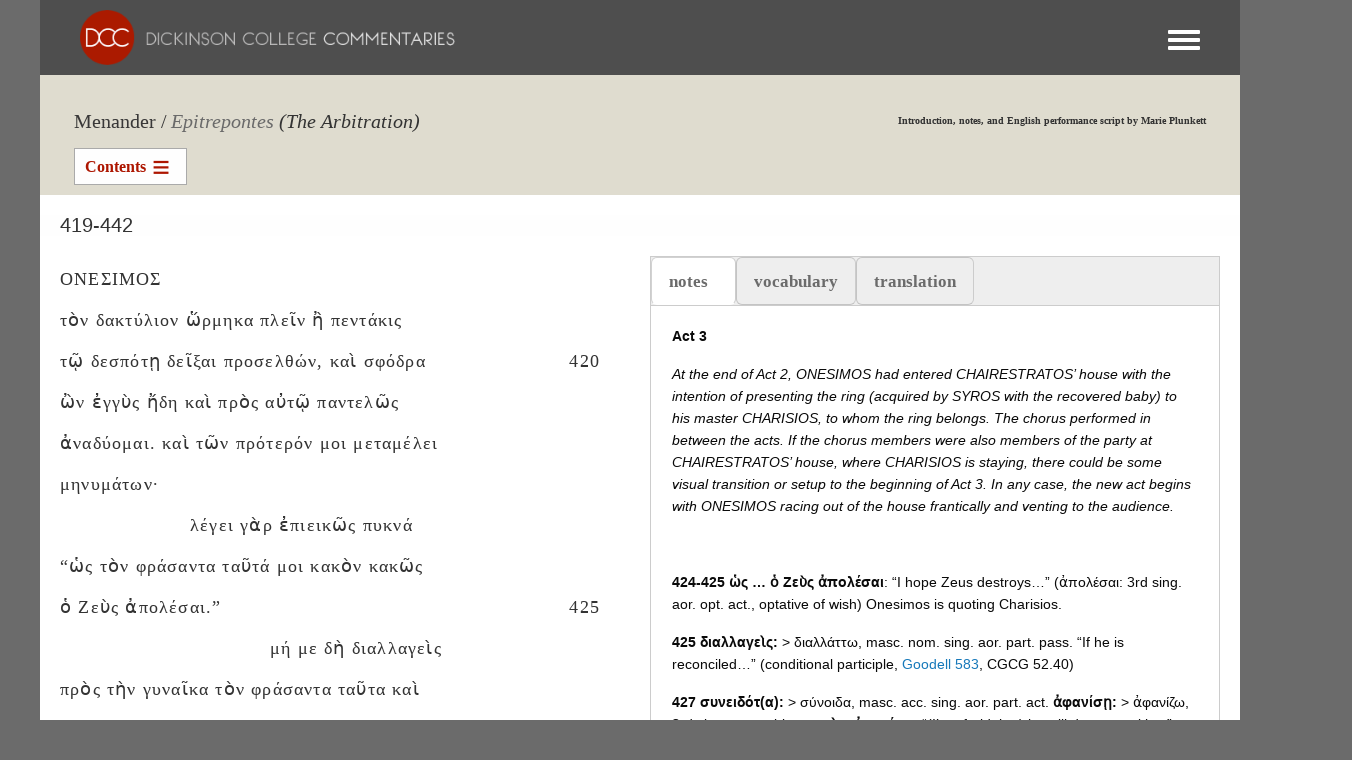

--- FILE ---
content_type: text/html; charset=UTF-8
request_url: https://dcc.dickinson.edu/menander-epitrepontes/419-442
body_size: 53016
content:
<!DOCTYPE html>
<html  lang="en" dir="ltr">
  <head>
    <meta charset="utf-8" />
<script async src="https://www.googletagmanager.com/gtag/js?id=G-J7TNV25RGK"></script>
<script>window.dataLayer = window.dataLayer || [];function gtag(){dataLayer.push(arguments)};gtag("js", new Date());gtag("set", "developer_id.dMDhkMT", true);gtag("config", "G-J7TNV25RGK", {"groups":"default","page_placeholder":"PLACEHOLDER_page_location"});</script>
<meta name="Generator" content="Drupal 10 (https://www.drupal.org)" />
<meta name="MobileOptimized" content="width" />
<meta name="HandheldFriendly" content="true" />
<meta name="viewport" content="width=device-width, initial-scale=1.0" />
<link rel="stylesheet" href="https://dcc.dickinson.edu/sites/default/files/fontyourface/fontsquirrel/LinuxLibertineBold-fontfacekit/fontyourface-stylesheet.css" media="all" />
<link rel="stylesheet" href="https://dcc.dickinson.edu/sites/default/files/fontyourface/fontsquirrel/LinuxLibertineRegular-fontfacekit/fontyourface-stylesheet.css" media="all" />
<link rel="stylesheet" href="https://dcc.dickinson.edu/sites/default/files/fontyourface/fontsquirrel/LinuxLibertineBoldItalic-fontfacekit/fontyourface-stylesheet.css" media="all" />
<link rel="stylesheet" href="https://dcc.dickinson.edu/sites/default/files/fontyourface/fontsquirrel/LinuxLibertineItalic-fontfacekit/fontyourface-stylesheet.css" media="all" />
<link rel="stylesheet" href="https://dcc.dickinson.edu/sites/default/files/fontyourface/fontsquirrel/LibertinusSerifRegular-fontfacekit/fontyourface-stylesheet.css" media="all" />
<link rel="stylesheet" href="https://dcc.dickinson.edu/sites/default/files/fontyourface/fontsquirrel/LibertinusSerifSemibold-fontfacekit/fontyourface-stylesheet.css" media="all" />
<link rel="stylesheet" href="https://dcc.dickinson.edu/sites/default/files/fontyourface/fontsquirrel/LibertinusSerifBold-fontfacekit/fontyourface-stylesheet.css" media="all" />
<link rel="stylesheet" href="https://fonts.googleapis.com/css?family=Cardo:regular,700,italic|GFS+Didot:regular&amp;subset=greek,greek-ext,latin,latin-ext&amp;display=swap" media="all" />
<style>/* cyrillic-ext */@font-face {  font-family: 'Source Sans Pro';  font-style: italic;  font-weight: 300;  font-display: swap;  src: url(/sites/default/files/dcc_dxpr/fonts/6xKwdSBYKcSV-LCoeQqfX1RYOo3qPZZMkidh18Smxg.woff2) format('woff2');  unicode-range: U+0460-052F, U+1C80-1C8A, U+20B4, U+2DE0-2DFF, U+A640-A69F, U+FE2E-FE2F;}/* cyrillic */@font-face {  font-family: 'Source Sans Pro';  font-style: italic;  font-weight: 300;  font-display: swap;  src: url(/sites/default/files/dcc_dxpr/fonts/6xKwdSBYKcSV-LCoeQqfX1RYOo3qPZZMkido18Smxg.woff2) format('woff2');  unicode-range: U+0301, U+0400-045F, U+0490-0491, U+04B0-04B1, U+2116;}/* greek-ext */@font-face {  font-family: 'Source Sans Pro';  font-style: italic;  font-weight: 300;  font-display: swap;  src: url(/sites/default/files/dcc_dxpr/fonts/6xKwdSBYKcSV-LCoeQqfX1RYOo3qPZZMkidg18Smxg.woff2) format('woff2');  unicode-range: U+1F00-1FFF;}/* greek */@font-face {  font-family: 'Source Sans Pro';  font-style: italic;  font-weight: 300;  font-display: swap;  src: url(/sites/default/files/dcc_dxpr/fonts/6xKwdSBYKcSV-LCoeQqfX1RYOo3qPZZMkidv18Smxg.woff2) format('woff2');  unicode-range: U+0370-0377, U+037A-037F, U+0384-038A, U+038C, U+038E-03A1, U+03A3-03FF;}/* vietnamese */@font-face {  font-family: 'Source Sans Pro';  font-style: italic;  font-weight: 300;  font-display: swap;  src: url(/sites/default/files/dcc_dxpr/fonts/6xKwdSBYKcSV-LCoeQqfX1RYOo3qPZZMkidj18Smxg.woff2) format('woff2');  unicode-range: U+0102-0103, U+0110-0111, U+0128-0129, U+0168-0169, U+01A0-01A1, U+01AF-01B0, U+0300-0301, U+0303-0304, U+0308-0309, U+0323, U+0329, U+1EA0-1EF9, U+20AB;}/* latin-ext */@font-face {  font-family: 'Source Sans Pro';  font-style: italic;  font-weight: 300;  font-display: swap;  src: url(/sites/default/files/dcc_dxpr/fonts/6xKwdSBYKcSV-LCoeQqfX1RYOo3qPZZMkidi18Smxg.woff2) format('woff2');  unicode-range: U+0100-02BA, U+02BD-02C5, U+02C7-02CC, U+02CE-02D7, U+02DD-02FF, U+0304, U+0308, U+0329, U+1D00-1DBF, U+1E00-1E9F, U+1EF2-1EFF, U+2020, U+20A0-20AB, U+20AD-20C0, U+2113, U+2C60-2C7F, U+A720-A7FF;}/* latin */@font-face {  font-family: 'Source Sans Pro';  font-style: italic;  font-weight: 300;  font-display: swap;  src: url(/sites/default/files/dcc_dxpr/fonts/6xKwdSBYKcSV-LCoeQqfX1RYOo3qPZZMkids18Q.woff2) format('woff2');  unicode-range: U+0000-00FF, U+0131, U+0152-0153, U+02BB-02BC, U+02C6, U+02DA, U+02DC, U+0304, U+0308, U+0329, U+2000-206F, U+20AC, U+2122, U+2191, U+2193, U+2212, U+2215, U+FEFF, U+FFFD;}/* cyrillic-ext */@font-face {  font-family: 'Source Sans Pro';  font-style: normal;  font-weight: 300;  font-display: swap;  src: url(/sites/default/files/dcc_dxpr/fonts/6xKydSBYKcSV-LCoeQqfX1RYOo3ik4zwmhduz8A.woff2) format('woff2');  unicode-range: U+0460-052F, U+1C80-1C8A, U+20B4, U+2DE0-2DFF, U+A640-A69F, U+FE2E-FE2F;}/* cyrillic */@font-face {  font-family: 'Source Sans Pro';  font-style: normal;  font-weight: 300;  font-display: swap;  src: url(/sites/default/files/dcc_dxpr/fonts/6xKydSBYKcSV-LCoeQqfX1RYOo3ik4zwkxduz8A.woff2) format('woff2');  unicode-range: U+0301, U+0400-045F, U+0490-0491, U+04B0-04B1, U+2116;}/* greek-ext */@font-face {  font-family: 'Source Sans Pro';  font-style: normal;  font-weight: 300;  font-display: swap;  src: url(/sites/default/files/dcc_dxpr/fonts/6xKydSBYKcSV-LCoeQqfX1RYOo3ik4zwmxduz8A.woff2) format('woff2');  unicode-range: U+1F00-1FFF;}/* greek */@font-face {  font-family: 'Source Sans Pro';  font-style: normal;  font-weight: 300;  font-display: swap;  src: url(/sites/default/files/dcc_dxpr/fonts/6xKydSBYKcSV-LCoeQqfX1RYOo3ik4zwlBduz8A.woff2) format('woff2');  unicode-range: U+0370-0377, U+037A-037F, U+0384-038A, U+038C, U+038E-03A1, U+03A3-03FF;}/* vietnamese */@font-face {  font-family: 'Source Sans Pro';  font-style: normal;  font-weight: 300;  font-display: swap;  src: url(/sites/default/files/dcc_dxpr/fonts/6xKydSBYKcSV-LCoeQqfX1RYOo3ik4zwmBduz8A.woff2) format('woff2');  unicode-range: U+0102-0103, U+0110-0111, U+0128-0129, U+0168-0169, U+01A0-01A1, U+01AF-01B0, U+0300-0301, U+0303-0304, U+0308-0309, U+0323, U+0329, U+1EA0-1EF9, U+20AB;}/* latin-ext */@font-face {  font-family: 'Source Sans Pro';  font-style: normal;  font-weight: 300;  font-display: swap;  src: url(/sites/default/files/dcc_dxpr/fonts/6xKydSBYKcSV-LCoeQqfX1RYOo3ik4zwmRduz8A.woff2) format('woff2');  unicode-range: U+0100-02BA, U+02BD-02C5, U+02C7-02CC, U+02CE-02D7, U+02DD-02FF, U+0304, U+0308, U+0329, U+1D00-1DBF, U+1E00-1E9F, U+1EF2-1EFF, U+2020, U+20A0-20AB, U+20AD-20C0, U+2113, U+2C60-2C7F, U+A720-A7FF;}/* latin */@font-face {  font-family: 'Source Sans Pro';  font-style: normal;  font-weight: 300;  font-display: swap;  src: url(/sites/default/files/dcc_dxpr/fonts/6xKydSBYKcSV-LCoeQqfX1RYOo3ik4zwlxdu.woff2) format('woff2');  unicode-range: U+0000-00FF, U+0131, U+0152-0153, U+02BB-02BC, U+02C6, U+02DA, U+02DC, U+0304, U+0308, U+0329, U+2000-206F, U+20AC, U+2122, U+2191, U+2193, U+2212, U+2215, U+FEFF, U+FFFD;}/* cyrillic-ext */@font-face {  font-family: 'Source Sans Pro';  font-style: normal;  font-weight: 400;  font-display: swap;  src: url(/sites/default/files/dcc_dxpr/fonts/6xK3dSBYKcSV-LCoeQqfX1RYOo3qNa7lqDY.woff2) format('woff2');  unicode-range: U+0460-052F, U+1C80-1C8A, U+20B4, U+2DE0-2DFF, U+A640-A69F, U+FE2E-FE2F;}/* cyrillic */@font-face {  font-family: 'Source Sans Pro';  font-style: normal;  font-weight: 400;  font-display: swap;  src: url(/sites/default/files/dcc_dxpr/fonts/6xK3dSBYKcSV-LCoeQqfX1RYOo3qPK7lqDY.woff2) format('woff2');  unicode-range: U+0301, U+0400-045F, U+0490-0491, U+04B0-04B1, U+2116;}/* greek-ext */@font-face {  font-family: 'Source Sans Pro';  font-style: normal;  font-weight: 400;  font-display: swap;  src: url(/sites/default/files/dcc_dxpr/fonts/6xK3dSBYKcSV-LCoeQqfX1RYOo3qNK7lqDY.woff2) format('woff2');  unicode-range: U+1F00-1FFF;}/* greek */@font-face {  font-family: 'Source Sans Pro';  font-style: normal;  font-weight: 400;  font-display: swap;  src: url(/sites/default/files/dcc_dxpr/fonts/6xK3dSBYKcSV-LCoeQqfX1RYOo3qO67lqDY.woff2) format('woff2');  unicode-range: U+0370-0377, U+037A-037F, U+0384-038A, U+038C, U+038E-03A1, U+03A3-03FF;}/* vietnamese */@font-face {  font-family: 'Source Sans Pro';  font-style: normal;  font-weight: 400;  font-display: swap;  src: url(/sites/default/files/dcc_dxpr/fonts/6xK3dSBYKcSV-LCoeQqfX1RYOo3qN67lqDY.woff2) format('woff2');  unicode-range: U+0102-0103, U+0110-0111, U+0128-0129, U+0168-0169, U+01A0-01A1, U+01AF-01B0, U+0300-0301, U+0303-0304, U+0308-0309, U+0323, U+0329, U+1EA0-1EF9, U+20AB;}/* latin-ext */@font-face {  font-family: 'Source Sans Pro';  font-style: normal;  font-weight: 400;  font-display: swap;  src: url(/sites/default/files/dcc_dxpr/fonts/6xK3dSBYKcSV-LCoeQqfX1RYOo3qNq7lqDY.woff2) format('woff2');  unicode-range: U+0100-02BA, U+02BD-02C5, U+02C7-02CC, U+02CE-02D7, U+02DD-02FF, U+0304, U+0308, U+0329, U+1D00-1DBF, U+1E00-1E9F, U+1EF2-1EFF, U+2020, U+20A0-20AB, U+20AD-20C0, U+2113, U+2C60-2C7F, U+A720-A7FF;}/* latin */@font-face {  font-family: 'Source Sans Pro';  font-style: normal;  font-weight: 400;  font-display: swap;  src: url(/sites/default/files/dcc_dxpr/fonts/6xK3dSBYKcSV-LCoeQqfX1RYOo3qOK7l.woff2) format('woff2');  unicode-range: U+0000-00FF, U+0131, U+0152-0153, U+02BB-02BC, U+02C6, U+02DA, U+02DC, U+0304, U+0308, U+0329, U+2000-206F, U+20AC, U+2122, U+2191, U+2193, U+2212, U+2215, U+FEFF, U+FFFD;}</style>
<link rel="alternate" hreflang="en" href="https://dcc.dickinson.edu/menander-epitrepontes/419-442" />
<link rel="canonical" href="https://dcc.dickinson.edu/menander-epitrepontes/419-442" />
<link rel="shortlink" href="https://dcc.dickinson.edu/node/30194" />

    <title>419-442 | Dickinson College Commentaries</title>
    <style>ul.dropdown-menu {display: none;}</style>
    <link rel="stylesheet" media="all" href="/sites/default/files/fontyourface/font_display/libertinusserifregular.css?t6yvs9" />
<link rel="stylesheet" media="all" href="/sites/default/files/fontyourface/font_display/linux_libertine.css?t6yvs9" />
<link rel="stylesheet" media="all" href="/sites/default/files/fontyourface/font_display/linux_libertine_headers.css?t6yvs9" />
<link rel="stylesheet" media="all" href="/libraries/drupal-superfish/css/superfish.css?t6yvs9" />
<link rel="stylesheet" media="all" href="/core/themes/stable9/css/system/components/align.module.css?t6yvs9" />
<link rel="stylesheet" media="all" href="/core/themes/stable9/css/system/components/fieldgroup.module.css?t6yvs9" />
<link rel="stylesheet" media="all" href="/core/themes/stable9/css/system/components/container-inline.module.css?t6yvs9" />
<link rel="stylesheet" media="all" href="/core/themes/stable9/css/system/components/clearfix.module.css?t6yvs9" />
<link rel="stylesheet" media="all" href="/core/themes/stable9/css/system/components/details.module.css?t6yvs9" />
<link rel="stylesheet" media="all" href="/core/themes/stable9/css/system/components/hidden.module.css?t6yvs9" />
<link rel="stylesheet" media="all" href="/core/themes/stable9/css/system/components/item-list.module.css?t6yvs9" />
<link rel="stylesheet" media="all" href="/core/themes/stable9/css/system/components/js.module.css?t6yvs9" />
<link rel="stylesheet" media="all" href="/core/themes/stable9/css/system/components/nowrap.module.css?t6yvs9" />
<link rel="stylesheet" media="all" href="/core/themes/stable9/css/system/components/position-container.module.css?t6yvs9" />
<link rel="stylesheet" media="all" href="/core/themes/stable9/css/system/components/reset-appearance.module.css?t6yvs9" />
<link rel="stylesheet" media="all" href="/core/themes/stable9/css/system/components/resize.module.css?t6yvs9" />
<link rel="stylesheet" media="all" href="/core/themes/stable9/css/system/components/system-status-counter.css?t6yvs9" />
<link rel="stylesheet" media="all" href="/core/themes/stable9/css/system/components/system-status-report-counters.css?t6yvs9" />
<link rel="stylesheet" media="all" href="/core/themes/stable9/css/system/components/system-status-report-general-info.css?t6yvs9" />
<link rel="stylesheet" media="all" href="/core/themes/stable9/css/system/components/tablesort.module.css?t6yvs9" />
<link rel="stylesheet" media="all" href="/modules/contrib/field_group/formatters/tabs/horizontal-tabs.css?t6yvs9" />
<link rel="stylesheet" media="all" href="/core/themes/stable9/css/views/views.module.css?t6yvs9" />
<link rel="stylesheet" media="all" href="/modules/contrib/ckeditor_accordion/css/accordion.frontend.css?t6yvs9" />
<link rel="stylesheet" media="all" href="/modules/contrib/ckeditor_indentblock/css/plugins/indentblock/ckeditor.indentblock.css?t6yvs9" />
<link rel="stylesheet" media="all" href="/libraries/drupal-superfish/style/black/black.css?t6yvs9" />
<link rel="stylesheet" media="all" href="/core/themes/stable9/css/core/assets/vendor/normalize-css/normalize.css?t6yvs9" />
<link rel="stylesheet" media="all" href="/themes/contrib/bootstrap5/css/components/action-links.css?t6yvs9" />
<link rel="stylesheet" media="all" href="/themes/contrib/bootstrap5/css/components/breadcrumb.css?t6yvs9" />
<link rel="stylesheet" media="all" href="/themes/contrib/bootstrap5/css/components/container-inline.css?t6yvs9" />
<link rel="stylesheet" media="all" href="/themes/contrib/bootstrap5/css/components/details.css?t6yvs9" />
<link rel="stylesheet" media="all" href="/themes/contrib/bootstrap5/css/components/exposed-filters.css?t6yvs9" />
<link rel="stylesheet" media="all" href="/themes/contrib/bootstrap5/css/components/field.css?t6yvs9" />
<link rel="stylesheet" media="all" href="/themes/contrib/bootstrap5/css/components/form.css?t6yvs9" />
<link rel="stylesheet" media="all" href="/themes/contrib/bootstrap5/css/components/icons.css?t6yvs9" />
<link rel="stylesheet" media="all" href="/themes/contrib/bootstrap5/css/components/inline-form.css?t6yvs9" />
<link rel="stylesheet" media="all" href="/themes/contrib/bootstrap5/css/components/item-list.css?t6yvs9" />
<link rel="stylesheet" media="all" href="/themes/contrib/bootstrap5/css/components/links.css?t6yvs9" />
<link rel="stylesheet" media="all" href="/themes/contrib/bootstrap5/css/components/menu.css?t6yvs9" />
<link rel="stylesheet" media="all" href="/themes/contrib/bootstrap5/css/components/more-link.css?t6yvs9" />
<link rel="stylesheet" media="all" href="/themes/contrib/bootstrap5/css/components/pager.css?t6yvs9" />
<link rel="stylesheet" media="all" href="/themes/contrib/bootstrap5/css/components/tabledrag.css?t6yvs9" />
<link rel="stylesheet" media="all" href="/themes/contrib/bootstrap5/css/components/tableselect.css?t6yvs9" />
<link rel="stylesheet" media="all" href="/themes/contrib/bootstrap5/css/components/tablesort.css?t6yvs9" />
<link rel="stylesheet" media="all" href="/themes/contrib/bootstrap5/css/components/textarea.css?t6yvs9" />
<link rel="stylesheet" media="all" href="/themes/contrib/bootstrap5/css/components/ui-dialog.css?t6yvs9" />
<link rel="stylesheet" media="all" href="/themes/contrib/bootstrap5/css/components/messages.css?t6yvs9" />
<link rel="stylesheet" media="all" href="/themes/contrib/dxpr_theme/css/dxpr-theme.admin.css?t6yvs9" />
<link rel="stylesheet" media="all" href="/themes/contrib/bootstrap5/css/style.css?t6yvs9" />
<link rel="stylesheet" media="all" href="/sites/default/files/color/dcc_dxpr-2c911b15/bootstrap-3.css?t6yvs9" />
<link rel="stylesheet" media="all" href="/sites/default/files/color/dcc_dxpr-2c911b15/bootstrap-theme.css?t6yvs9" />
<link rel="stylesheet" media="all" href="/themes/custom/dcc_dxpr/css/vendor-extensions/drupal-search.css?t6yvs9" />
<link rel="stylesheet" media="all" href="/sites/default/files/color/dcc_dxpr-2c911b15/drupal-webform.css?t6yvs9" />
<link rel="stylesheet" media="all" href="/sites/default/files/color/dcc_dxpr-2c911b15/dxpr-theme-builder.css?t6yvs9" />
<link rel="stylesheet" media="all" href="/sites/default/files/color/dcc_dxpr-2c911b15/dxpr-theme-header.css?t6yvs9" />
<link rel="stylesheet" media="all" href="/sites/default/files/color/dcc_dxpr-2c911b15/dxpr-theme-header--mobile.css?t6yvs9" />
<link rel="stylesheet" media="all" href="/sites/default/files/color/dcc_dxpr-2c911b15/dxpr-theme-header--side.css?t6yvs9" />
<link rel="stylesheet" media="all" href="/sites/default/files/color/dcc_dxpr-2c911b15/dxpr-theme-header--top.css?t6yvs9" />
<link rel="stylesheet" media="all" href="/sites/default/files/color/dcc_dxpr-2c911b15/dxpr-theme-secondary-header.css?t6yvs9" />
<link rel="stylesheet" media="all" href="/sites/default/files/color/dcc_dxpr-2c911b15/footer-menu.css?t6yvs9" />
<link rel="stylesheet" media="all" href="/sites/default/files/color/dcc_dxpr-2c911b15/forms.css?t6yvs9" />
<link rel="stylesheet" media="all" href="/sites/default/files/color/dcc_dxpr-2c911b15/helper-classes.css?t6yvs9" />
<link rel="stylesheet" media="all" href="/sites/default/files/color/dcc_dxpr-2c911b15/jquery-ui.css?t6yvs9" />
<link rel="stylesheet" media="all" href="/sites/default/files/color/dcc_dxpr-2c911b15/layout.css?t6yvs9" />
<link rel="stylesheet" media="all" href="/sites/default/files/color/dcc_dxpr-2c911b15/page-title.css?t6yvs9" />
<link rel="stylesheet" media="all" href="/sites/default/files/color/dcc_dxpr-2c911b15/typography.css?t6yvs9" />
<link rel="stylesheet" media="all" href="/themes/contrib/dxpr_theme/css/vendor-extensions/drupal-search.css?t6yvs9" />
<link rel="stylesheet" media="all" href="/sites/default/files/dxpr_theme/css/themesettings-dcc_dxpr.css?t6yvs9" />
<link rel="stylesheet" media="all" href="/themes/custom/dcc_dxpr/css/dxpr_theme_subtheme.css?t6yvs9" />

    <script src="/themes/contrib/dxpr_theme/vendor/modernizr-custom-d8-dxpr-theme.js?v=3.11.7"></script>

  </head>
  <body class="fontyourface page-node-30194 html path-node page-node-type-article-meanander-epitrepontes body--dxpr-theme-header-top body--dxpr-theme-header-not-overlay body--dxpr-theme-header-normal">
    <script>
  var dxpr_themeNavBreakpoint = 99999;
  var dxpr_themeWindowWidth = window.innerWidth;
  if (dxpr_themeWindowWidth > dxpr_themeNavBreakpoint) {
    document.body.className += ' body--dxpr-theme-nav-desktop';
  }
  else {
    document.body.className += ' body--dxpr-theme-nav-mobile';
  }
  </script>
    <a href="#main-content" class="visually-hidden focusable skip-link">
      Skip to main content
    </a>
    
          <div class="dialog-off-canvas-main-canvas" data-off-canvas-main-canvas>
    <div class="dxpr-theme-boxed-container">

          <header id="secondary-header" class="dxpr-theme-secondary-header clearfix hidden-none" role="banner">
      <div class="container secondary-header-container">
                  <div class="row container-row"><div class="col-sm-12 container-col">
                  <div class="region region-secondary-header">
        <div class="wrap-branding">
        <a class="logo navbar-btn" href="/" title="Home" rel="home">
      <img id="logo" src="/sites/default/files/templogo_1_0_2.gif" alt="Home" />
    </a>
        </div>
  
  </div>

                  </div></div>
              </div>
    </header>
  
                                
    <header class="navbar navbar dxpr-theme-header clearfix dxpr-theme-header--top dxpr-theme-header--normal dxpr-theme-header--hover-opacity" id="navbar" role="banner">
            <div class="container navbar-container">
                  <div class="row container-row"><div class="col-sm-12 container-col">
                <div class="navbar-header">
          
                                <a id="dxpr-theme-menu-toggle" href="#" class="three-dash"><span></span><div class="screenreader-text visually-hidden">Toggle menu</div></a>
                  </div>

                            <nav role="navigation" id="dxpr-theme-main-menu" class="dxpr-theme-main-menu ">
              <div class="region region-navigation-collapsible">
                                                                
<section id="block-dcc-dxpr-mainmenu" class="settings-tray-editable block block-system block-system-menu-blockmain clearfix" data-drupal-settingstray="editable">
  
          

      
              <ul data-block="navigation_collapsible" class="menu nav navbar-nav">
                            <li class="expanded dropdown">
        <a href="/" class="parent_link" data-drupal-link-system-path="&lt;front&gt;">Home</a>
                  </li>
                        <li class="expanded dropdown">
        <a href="/search" class="parent_link" data-drupal-link-system-path="search">Search</a>
                  </li>
                        <li class="expanded dropdown">
        <a href="/home-page-greek" class="parent_link">Greek Texts</a>
                  </li>
                        <li class="expanded dropdown">
        <a href="/home-page-latin" class="parent_link">Latin Texts</a>
                  </li>
                        <li class="expanded dropdown">
        <a href="/home-page-ref-works" class="parent_link">Reference Works</a>
                  </li>
                        <li class="expanded dropdown">
        <a href="/vocab/core-vocabulary" class="parent_link">Core Vocabulary</a>
                  </li>
                        <li class="expanded dropdown">
        <a href="/images" class="parent_link" data-drupal-link-system-path="images">Images</a>
                  </li>
                        <li class="expanded dropdown">
        <a href="/home-page-image-sets" class="parent_link">Image Sets</a>
                  </li>
                        <li class="expanded dropdown">
        <a href="http://www.youtube.com/user/DCCommentaries" class="parent_link">Video</a>
                  </li>
                        <li class="expanded dropdown">
        <a href="/view-audio" class="parent_link" data-drupal-link-system-path="view-audio">Audio</a>
                  </li>
                        <li class="expanded dropdown">
        <a href="/whats-new" class="parent_link" data-drupal-link-system-path="node/21">What&#039;s New</a>
                  </li>
                        <li class="expanded dropdown">
        <a href="http://blogs.dickinson.edu/dcc/" title="" class="parent_link">Blog</a>
                  </li>
                        <li class="expanded dropdown">
        <a href="/about-dcc" class="parent_link" data-drupal-link-system-path="node/19">About</a>
                  </li>
        </ul>
  


  </section>

  </div>

            </nav>
                          </div></div>
              </div>
    </header>
  
<div class="wrap-containers">

        <div class="region region-highlighted">
                                                                <section id="block-dcc-dxpr-meananderepitrepontesheadline" class="article-block settings-tray-editable block block-block-content block-block-contente6861dbf-e389-488e-898c-7ea38b796dda clearfix" data-drupal-settingstray="editable">
  
          

      
            <div class="clearfix text-formatted field field--name-body field--type-text-with-summary field--label-hidden field__item"><div class="title-left">Menander&nbsp;/</div>
<div class="title-right"><em><a href="/seneca-hercules-furens/intro/preface" target="_self">Epitrepontes</a>&nbsp;(The Arbitration)</em></div>
<div class="block-right">
<p style="text-align: left;">Introduction, notes, and English performance script by Marie Plunkett</p>
</div>
</div>
      
  </section>
                                                            <section id="block-dcc-dxpr-menanderepitrepontesbookmenu" class="article-menu ovid-menu settings-tray-editable block block-superfish block-superfishmeanander-epitrepontes-book-menu clearfix" data-drupal-settingstray="editable">
  
          

      
<ul id="superfish-meanander-epitrepontes-book-menu" class="menu sf-menu sf-meanander-epitrepontes-book-menu sf-horizontal sf-style-black" role="menu" aria-label="Menu">
  

  
  <li id="meanander-epitrepontes-book-menu-menu-link-content5a6a059e-fc75-4dad-a26e-50e129ee594e" class="sf-depth-1 sf-no-children sf-first" role="none">
    
          <a href="/menander-epitrepontes/intro/preface" class="sf-depth-1" role="menuitem">Introduction</a>
    
    
    
    
      </li>


  
  <li id="meanander-epitrepontes-book-menu-menu-link-contente811d870-cc36-4cc7-bbf3-d414d9640150" class="sf-depth-1 sf-no-children" role="none">
    
          <a href="/menander-epitrepontes/127-141" class="sf-depth-1" role="menuitem">127-141</a>
    
    
    
    
      </li>


  
  <li id="meanander-epitrepontes-book-menu-menu-link-contentb297c0a8-9cb6-4d1b-9208-39ff47fb2197" class="sf-depth-1 sf-no-children" role="none">
    
          <a href="/menander-epitrepontes/142-171" class="sf-depth-1" role="menuitem">142-171</a>
    
    
    
    
      </li>


  
  <li id="meanander-epitrepontes-book-menu-menu-link-content04f1ff80-4c38-4583-be28-a7973f3811f7" class="sf-depth-1 sf-no-children" role="none">
    
          <a href="/menander-epitrepontes/218-239" class="sf-depth-1" role="menuitem">218-239</a>
    
    
    
    
      </li>


  
  <li id="meanander-epitrepontes-book-menu-menu-link-content4bb4bc58-9a96-4887-9e6b-02ffffb7bc32" class="sf-depth-1 sf-no-children" role="none">
    
          <a href="/menander-epitrepontes/240-293" class="sf-depth-1" role="menuitem">240-293</a>
    
    
    
    
      </li>


  
  <li id="meanander-epitrepontes-book-menu-menu-link-content5c346933-572a-4c26-aee3-c852b56e2e68" class="sf-depth-1 sf-no-children" role="none">
    
          <a href="/menander-epitrepontes/293-352" class="sf-depth-1" role="menuitem">293-352</a>
    
    
    
    
      </li>


  
  <li id="meanander-epitrepontes-book-menu-menu-link-content517c0641-a34d-4092-9e84-bedb3b68f434" class="sf-depth-1 sf-no-children" role="none">
    
          <a href="/menander-epitrepontes/353-382" class="sf-depth-1" role="menuitem">353-382</a>
    
    
    
    
      </li>


  
  <li id="meanander-epitrepontes-book-menu-menu-link-contentda0912da-d67a-4197-ac74-e16b2d74c649" class="sf-depth-1 sf-no-children" role="none">
    
          <a href="/menander-epitrepontes/382-418" class="sf-depth-1" role="menuitem">382-418</a>
    
    
    
    
      </li>


  
  <li id="meanander-epitrepontes-book-menu-menu-link-content68871b07-7938-4003-9ca2-ece9526a1f41" class="active-trail sf-depth-1 sf-no-children" role="none">
    
          <a href="/menander-epitrepontes/419-442" class="is-active sf-depth-1" role="menuitem">419-442</a>
    
    
    
    
      </li>


  
  <li id="meanander-epitrepontes-book-menu-menu-link-content065b719b-67db-4630-aba8-812eb4c74d10" class="sf-depth-1 sf-no-children" role="none">
    
          <a href="/menander-epitrepontes/442-463" class="sf-depth-1" role="menuitem">442-463</a>
    
    
    
    
      </li>


  
  <li id="meanander-epitrepontes-book-menu-menu-link-content107cc000-faae-47cb-8da6-2d8d1d69046d" class="sf-depth-1 sf-no-children" role="none">
    
          <a href="/menander-epitrepontes/464-492" class="sf-depth-1" role="menuitem">464-492</a>
    
    
    
    
      </li>


  
  <li id="meanander-epitrepontes-book-menu-menu-link-contentda79be61-5e5e-4770-8dea-ac5309a03633" class="sf-depth-1 sf-no-children" role="none">
    
          <a href="/menander-epitrepontes/492-538" class="sf-depth-1" role="menuitem">492-538</a>
    
    
    
    
      </li>


  
  <li id="meanander-epitrepontes-book-menu-menu-link-contentd272eda9-8904-4699-b38d-0068b1edb792" class="sf-depth-1 sf-no-children" role="none">
    
          <a href="/menander-epitrepontes/538-556" class="sf-depth-1" role="menuitem">538-556</a>
    
    
    
    
      </li>


  
  <li id="meanander-epitrepontes-book-menu-menu-link-content01e07046-e592-4f7b-bbf4-8043074d1312" class="sf-depth-1 sf-no-children" role="none">
    
          <a href="/menander-epitrepontes/557-580" class="sf-depth-1" role="menuitem">557-580</a>
    
    
    
    
      </li>


  
  <li id="meanander-epitrepontes-book-menu-menu-link-content5c669e20-3bc2-44ad-a99c-870e234f64e5" class="sf-depth-1 sf-no-children" role="none">
    
          <a href="/menander-epitrepontes/714-755" class="sf-depth-1" role="menuitem">714-755</a>
    
    
    
    
      </li>


  
  <li id="meanander-epitrepontes-book-menu-menu-link-content26426c33-2364-4a08-8c29-6720b6a8bc24" class="sf-depth-1 sf-no-children" role="none">
    
          <a href="/menander-epitrepontes/853-877" class="sf-depth-1" role="menuitem">853-877</a>
    
    
    
    
      </li>


  
  <li id="meanander-epitrepontes-book-menu-menu-link-contentccbbb138-4e50-4140-8903-ac412d7a7fa4" class="sf-depth-1 sf-no-children" role="none">
    
          <a href="/menander-epitrepontes/878-907" class="sf-depth-1" role="menuitem">878-907</a>
    
    
    
    
      </li>


  
  <li id="meanander-epitrepontes-book-menu-menu-link-content6b0e657b-8084-494f-bc2d-58450618c9cf" class="sf-depth-1 sf-no-children" role="none">
    
          <a href="/menander-epitrepontes/908-922" class="sf-depth-1" role="menuitem">908-922</a>
    
    
    
    
      </li>


  
  <li id="meanander-epitrepontes-book-menu-menu-link-contentc0a6f9f8-3629-474f-a674-b7ebb0be3963" class="sf-depth-1 sf-no-children" role="none">
    
          <a href="/menander-epitrepontes/1060-1075" class="sf-depth-1" role="menuitem">1060-1075</a>
    
    
    
    
      </li>


  
  <li id="meanander-epitrepontes-book-menu-menu-link-content41960f7d-75a0-4ecd-9098-64a408526229" class="sf-depth-1 sf-no-children" role="none">
    
          <a href="/menander-epitrepontes/1075-1131" class="sf-depth-1" role="menuitem">1075-1131</a>
    
    
    
    
      </li>


  
  <li id="meanander-epitrepontes-book-menu-menu-link-contentccc5b6b4-d6f3-4be1-b24a-4be2e9620268" class="sf-depth-1 sf-no-children sf-last" role="none">
    
          <a href="/menander-epitrepontes/epitrepontum-fragmenta" class="sf-depth-1" role="menuitem">Epitrepontum fragmenta</a>
    
    
    
    
      </li>


</ul>

  </section>

  </div>

  

        <div class="page-title-full-width-container" id="page-title-full-width-container">
          <header role="banner" id="page-title" class="container page-title-container">
                                                                      <section id="block-dcc-dxpr-page-title" class="highlighted block block-core block-page-title-block clearfix">
  
          

      
    <h1 class="page-title"><span class="field field--name-title field--type-string field--label-hidden">419-442</span>
</h1>


  </section>


      </header>
    </div>
  

    <div role="main" class="main-container container js-quickedit-main-content clearfix">
        <div class="row">
                
                          
      <section class="col-sm-12">

                
                                        <div class="region region-help">
    <div data-drupal-messages-fallback class="hidden"></div>

  </div>

                  
                          <a id="main-content"></a>
            <div class="region region-content">
                                                                <section id="block-dcc-dxpr-system-main" class="block block-system block-system-main-block clearfix">
  
          

      <article data-history-node-id="30194" class="article-meanander-epitrepontes full clearfix node">

  
    
  <div class="content row">
          
<div  class="col-sm-12 col-lg-6 col">
    
            <div class="clearfix text-formatted field field--name-body field--type-text-with-summary field--label-hidden field__item"><p>ΟΝΕΣΙΜΟΣ</p>
<p>τὸν δακτύλιον ὥρμηκα πλεῖν ἢ πεντάκις</p>
<p>τῷ δεσπότῃ δεῖξαι προσελθών, καὶ σφόδρα<span class="line-number">420</span></p>
<p>ὢν ἐγγὺς ἤδη καὶ πρὸς αὐτῷ παντελῶς</p>
<p>ἀναδύομαι. καὶ τῶν πρότερόν μοι μεταμέλει</p>
<p>μηνυμάτων·</p>
<p style="padding-left:130px;">λέγει γὰρ ἐπιεικῶς πυκνά</p>
<p>“ὡς τὸν φράσαντα ταῦτά μοι κακὸν κακῶς</p>
<p>ὁ Ζεὺς ἀπολέσαι.”<span class="line-number">425</span></p>
<p style="padding-left:210px;">μή με δὴ διαλλαγεὶς</p>
<p>πρὸς τὴν γυναῖκα τὸν φράσαντα ταῦτα καὶ</p>
<p>συνειδότ’ ἀφανίσῃ λαβών. καλῶς ποῶν</p>
<p>ἕτερόν τι πρὸς τούτοις κυκᾶν ἀπεσχόμην.</p>
<p>κἀνταῦθα κακὸν ἔνεστιν ἐπιεικῶς μέγα.</p>
<p>&nbsp;</p>
<p>ΑΒΡΟΤΟΝΟΝ</p>
<p>ἐᾶτέ μ’ ἱκετεύω σε καὶ μή μοι κακὰ<span class="line-number">430</span></p>
<p>παρέχετ’. ἐμαυτήν, ὡς ἔοικεν, ἁθλία</p>
<p>λέληθα χλευάζουσ’· ἐρᾶσθ[αι προσεδόκων,</p>
<p>θεῖον δὲ μισεῖ μῖσος ἅνθρωπός με τι.</p>
<p>οὐκέτι μ’ ἐᾷ γὰρ οὐδὲ κατακεῖσθαι, τάλαν,</p>
<p>παρ’ αὑτόν, ἀλλὰ χωρίς.<span class="line-number">435</span></p>
<p>&nbsp;</p>
<p>ΟΝΕΣΙΜΟΣ</p>
<p style="padding-left:270px;">ἀλλ’ ἀποδῶ πάλιν</p>
<p>παρ’ οὗ παρέλαβον ἀρτίως; ἄτοπον.</p>
<p>&nbsp;</p>
<p>ΑΒΡΟΤΟΝΟΝ</p>
<p style="padding-left:340px;">τάλας</p>
<p>οὗτος. τί τοσοῦτον ἀργύριον ἀπολλύει;</p>
<p>ἐπεὶ τό γ’ ἐπὶ τούτῳ τὸ τῆς θεοῦ φέρειν</p>
<p>κανοῦν ἔμοιγ’ οἷόν τε νῦν ἐστ’, ὦ τάλαν·</p>
<p>ἁγνὴ γάμων γάρ, φασίν, ἡμέρ̣αν τρίτην<span class="line-number">440</span></p>
<p>ἤδη κάθημαι.</p>
<p>&nbsp;</p>
<p>ΟΝΕΣΙΜΟΣ</p>
<p style="padding-left:135px;">πῶς ἂν οὖν, πρὸς τῶν θεῶν,</p>
<p>πῶς ἄν, ἱκετεύω—</p>
</div>
      
  </div>
<div  class="col-sm-12 col-lg-6 col">
    <div class="article-tabs group-extras field-group-htabs field-group-tabs-wrapper"><div data-horizontal-tabs class="horizontal-tabs clearfix">
  <ul data-horizontal-tabs-list class="horizontal-tabs-list visually-hidden"></ul>
  <div data-horizontal-tabs-panes>
  <input class="horizontal-tabs-active-tab" type="hidden" />

<details class="group-notes field-group-htab js-form-wrapper form-wrapper form-item card" id="edit-group-notes">
    <summary role="button" aria-controls="edit-group-notes" aria-expanded="false" class="card-header">notes</summary><div class="details-wrapper card-body">
    
            <div class="clearfix text-formatted field field--name-field-notes field--type-text-long field--label-hidden field__item"><p><strong>Act 3</strong></p>
<p><em>At the end of Act 2, ONESIMOS had entered CHAIRESTRATOS’ house with the intention of presenting the ring (acquired by SYROS with the recovered baby) to his master CHARISIOS, to whom the ring belongs. The chorus performed in between the acts. If the chorus members were also members of the party at CHAIRESTRATOS’ house, where CHARISIOS is staying, there could be some visual transition or setup to the beginning of Act 3. In any case, the new act begins with ONESIMOS racing out of the house frantically and venting to the audience. </em></p>
<p>&nbsp;</p>
<p><strong>424-425 ὡς … ὁ Ζεὺς ἀπολέσαι</strong>: “I hope Zeus destroys…” (ἀπολέσαι: 3rd sing. aor. opt. act., optative of wish) Onesimos is quoting Charisios.</p>
<p><strong>425 διαλλαγεὶς: </strong>&gt; διαλλάττω, masc. nom. sing. aor. part. pass. “If he is reconciled…” (conditional participle, <a href="https://dcc.dickinson.edu/grammar/goodell/participles#five-eight-three" target="_blank">Goodell 583</a>, CGCG 52.40)</p>
<p><strong>427 συνειδότ(α):</strong> &gt; σύνοιδα, masc. acc. sing. aor. part. act. <strong>ἀφανίσῃ:</strong> &gt; ἀφανίζω, 3rd sing. aor. subj. act. <strong>μὴ... ἀφανίσῃ:</strong> “(I’m afraid that) he will do away with…” (<a href="https://dcc.dickinson.edu/grammar/goodell/mή-clauses" target="_blank">Goodell 610-611</a>, CGCG 43.3) <strong>ποῶν</strong>: = ποιῶν</p>
<p><strong>429 κἀνταῦθα:</strong> = καὶ ἐνταῦθα</p>
<p>&nbsp;</p>
<p><em>Now HABROTONON also races out of the house, frustrated and yelling back at someone inside. She comes to a different part of the stage and starts venting to a different section of the audience, not noticing or communicating with ONESIMOS.</em></p>
<p>&nbsp;</p>
<p><strong>434-435:</strong> At parties, Greeks (and other people in the ancient world) reclined on couches, so here HABROTONON expects, since CHARISIOS is paying her to be his companion, to recline next to him.</p>
<p><strong>435-436:</strong> ONESIMOS continues venting to the audience, oblivious of HABROTONON. <strong>ἀποδῶ: </strong>&gt; ἀποδίδωμι, 1st sing. aor. subj. act. (deliberative subjunctive, <a href="https://dcc.dickinson.edu/grammar/goodell/subjunctive-sentences">Goodell 471a</a>, CGCG 34.8)</p>
<p><strong>438-439 τῆς θεοῦ ...κανοῦν:</strong> “the goddess’ basket” refers to a ceremonial basket carried in the parade, a part of huge festival called the Panathenaea, by girls who were required to be virgins. Examples of these basket carriers are visible on the frieze from the Parthenon.</p>
</div>
      </div>
</details>
<details class="group-vocabulary field-group-htab js-form-wrapper form-wrapper form-item card" id="edit-group-vocabulary">
    <summary role="button" aria-controls="edit-group-vocabulary" aria-expanded="false" class="card-header">vocabulary</summary><div class="details-wrapper card-body">
    
            <div class="clearfix text-formatted field field--name-field-vocab field--type-text-long field--label-hidden field__item"><p><strong>δακτύλιος -ου ὁ:</strong> ring, signet</p>
<p><strong>πεντάκις: </strong>five times</p>
<p>π<strong>ροσέρχομαι προσελεύσομαι προσήλυθον</strong><strong>:</strong> to approach</p>
<p><strong>σφόδρα:</strong> very much &nbsp;</p>
<p><strong>ἐγγύς:</strong> near</p>
<p><strong>παντελῶς:</strong> absolutely</p>
<p><strong>ἀναδύνω:</strong> to draw back, hesitate</p>
<p><strong>μεταμέλει:</strong> it is something to regret <em>(+ dat. referring to person who feels the regret, + gen. referring to the source of the regret</em>)</p>
<p><strong>μήνυμα -ατος τό:</strong> information, (pl.) revelation</p>
<p><strong>ἐπιεικής -ές:</strong> fitting, suitable</p>
<p><strong>πυκνός -ή -όν:</strong> frequent</p>
<p><strong>διαλλάγω:</strong> to reconcile</p>
<p><strong>σύνοιδα:</strong> to know</p>
<p><strong>ἀφανίζω ἀφανιῶ ἠφάνισα:</strong> to do away with</p>
<p><strong>κυκάω:</strong> to stir</p>
<p><strong>ἔνειμι:</strong> to be present</p>
<p><strong>ἱκετεύω:</strong> to beg, plead</p>
<p><strong>ἄθλιος -α -ον:</strong> unhappy, miserable</p>
<p><strong>χλευάζω:</strong> to jest, mock</p>
<p><strong>ἐράω:</strong> to love</p>
<p><strong>προσδοκάω:</strong> to expect</p>
<p><strong>μισέω:</strong> to hate</p>
<p><strong>μῖσος -ους τό:</strong> hate, hatred</p>
<p><strong>κατάκειμαι:</strong> to lie down beside</p>
<p><strong>τάλας τάλαινα τάλαν:</strong> sorry, wretched</p>
<p><strong>παραλαμβάνω παραλήψομαι παρέλαβον:</strong> to take, seize</p>
<p><strong>ἀρτίως:</strong> just now</p>
<p><strong>ἄτοπος, -ον:</strong> absurd, out of place</p>
<p><strong>τάλας τάλαινα τάλαν:</strong> sorry, wretched</p>
<p><strong>κάνουν -ου τό:</strong> basket</p>
<p><strong>τάλας τάλαινα τάλαν:</strong> sorry, wretched</p>
<p><strong>ἁγνός -ή -όν:</strong> pure, chaste</p>
<p><strong>γάμος -ου ὁ:</strong> wedding, marriage</p>
<p><strong>κάθημαι:</strong> to sit</p>
<p><strong>ἱκετεύω:</strong> to beg</p>
</div>
      </div>
</details>
<details class="group-translation field-group-htab js-form-wrapper form-wrapper form-item card" id="edit-group-translation">
    <summary role="button" aria-controls="edit-group-translation" aria-expanded="false" class="card-header">translation</summary><div class="details-wrapper card-body">
    
            <div class="clearfix text-formatted field field--name-field-translation field--type-text-long field--label-hidden field__item"><div style="height: 1450px; overflow: scroll;">
<p><strong>Act 3</strong></p>
<p>&nbsp;</p>
<p>ONESIMOS</p>
<p>(<em>pacing, almost at a full-on breakdown</em>,</p>
<p><em>to the audience</em>)</p>
<p>So I walk in, right?</p>
<p>(<em>acting out what happened in the house; like a coach at a kid’s baseball game</em>)</p>
<p>C’mon! Act confident! You can do it, Onesimos, just walk right up to (420) him and give him the ring!</p>
<p>(<em>back to panic</em>)</p>
<p>But then as soon as I get up to him… Nothing! I can’t do it! I’ve run away at least five times already, oh gods, he’s going to kill me! Or curse me!</p>
<p>(<em>pretending to be CHARISIOS, “fancy voice”</em>)</p>
<p>(425) “O Zeus, destroy the wretch who brought such <em>evils</em> before me!”</p>
<p>(<em>gasping as a new terror occurs to him</em>)</p>
<p>or he’ll reconcile with his wife and seize the man who told him –</p>
<p>(<em>stopping to loudly “whisper” to the audience as if sharing a secret</em>)</p>
<p>that’s <em>me</em>! – and do away with him!</p>
<p>(<em>shaking head</em>)</p>
<p>no, no that’s enough!</p>
<p>(<em>holding hands up in a “surrender” motion</em>)</p>
<p>I shouldn’t stir up any more trouble!</p>
<p>(<em>moving as if to exit stage</em>)</p>
<p>It’s bad enough as it is!</p>
<p>&nbsp;</p>
<p>HABROTONON</p>
<p>(<em>distraught, weepy, a bit like a kicked puppy,</em></p>
<p><em>to someone in the house</em>)</p>
<p>(430) Leave me be, I beg you, and bring no more evil upon me!</p>
<p>(<em>to audience, wailing</em>)</p>
<p>Oh, wretched, miserable me!</p>
<p>(<em>collecting herself a little, but still weepy; dabbing at eyes with a kerchief</em>)</p>
<p>It seems I’ve made a fool of myself without noticing. I expected him to love me, but the man positively HATES me! I mean he <em>really</em> hates me, it’s really rather superhuman,</p>
<p>(<em>looks around briefly, gives the air of spilling gossip to the audience</em>)</p>
<p>he won’t even let me lie (435) beside him – no!</p>
<p>(<em>back to affecting a weepy, inconsolable demeanor</em>)</p>
<p>Instead, poor me has to sit separately, all by myself</p>
<p>(<em>wistful sigh</em>).</p>
<p>&nbsp;</p>
<p>ONESIMOS</p>
<p>(<em>to the audience</em>, <em>suddenly doubting the decision he just made; turning back/no longer heading to exit</em>)</p>
<p>But then should I give it back to the man I took it from?</p>
<p>(<em>remembering how awful SYROS was</em>)</p>
<p>Ugh, that would be ridiculous!</p>
<p>&nbsp;</p>
<p>HABROTONON</p>
<p>(<em>dabbing her eyes with a kerchief again</em>)</p>
<p>Wretched, miserable man! Why does he waste so much money –</p>
<p>(<em>breaking character for a moment</em>)</p>
<p>‘cuz he’s definitely not getting his money’s worth! For as much as he’s done, I could be one of the virgin goddesses,</p>
<p>(<em>putting on the honey-toned voice again and clasping her hands lightly over one shoulder</em>)</p>
<p>completely ignorant about men and marriages, as they say –</p>
<p>(<em>dropping her hands and the act</em>)</p>
<p>(440) two whole days without any sex… at all!</p>
<p>(<em>rolls eyes and sighs dramatically</em>)</p>
<p>&nbsp;</p>
<p>ONESIMOS</p>
<p>(<em>continuing his pacing</em>)</p>
<p>How? Gods, what am I supposed to do?</p>
</div>
</div>
      </div>
</details>
</div>
</div>
</div>
  </div><fieldset class="group-article-nav field-group-fieldset book-nav js-form-item form-item js-form-wrapper form-wrapper">
      <legend>
    <span class="fieldset-legend">article Nav</span>
  </legend>
  <div class="fieldset-wrapper">
            
  <div class="field field--name-field-me-previous field--type-entity-reference field--label-inline clearfix">
    <div class="field__label">Previous</div>
              <div class="field__item"><a href="/menander-epitrepontes/382-418" hreflang="en">382-418</a></div>
          </div>

  <div class="field field--name-field-me-next field--type-entity-reference field--label-inline clearfix">
    <div class="field__label">Next</div>
              <div class="field__item"><a href="/menander-epitrepontes/442-463" hreflang="en">442-463</a></div>
          </div>

          </div>
</fieldset>

      </div>

          
  
</article>

  </section>
                                                            <section class="views-element-container citation-block settings-tray-editable block block-views block-views-blockduplicate-of-citations-block-25 clearfix" id="block-dcc-dxpr-views-block-duplicate-of-citations-block-25" data-drupal-settingstray="editable">
  
        <h2 class="block-title">Suggested Citation</h2>
        

      <div data-block="content"><div class="view view-duplicate-of-citations view-id-duplicate_of_citations view-display-id-block_25 js-view-dom-id-0b94b556c8c2a81d67a53831e9629423f99ba34cd5b3eb7352afa961469efc45">
  
    
      
      <div class="view-content">
          <div class="views-row"><span class="views-field views-field-nothing"><span class="field-content">Marie Plunkett, Menander: <i>Epitrepontes (The Arbitration)</i>. Carlisle, Pennsylvania: Dickinson College Commentaries, 2022. ISBN: 978-1-947822-19-1. </span></span><span class="views-field views-field-view-node"><span class="field-content">https://dcc.dickinson.edu/menander-epitrepontes/419-442</span></span></div>

    </div>
  
          </div>
</div>

  </section>

  </div>

              </section>

                    </div><!-- end .ow -->
      </div><!-- end main-container -->

</div>

      <footer class="dxpr-theme-footer clearfix" role="contentinfo">
            <div class="container footer-container">
                <div class="row container-row"><div class="col-sm-12 container-col">
                  <div class="region region-footer">
                                                                <section id="block-dcc-dxpr-block-2" class="col col-sm-6 col-lg-3 settings-tray-editable block block-block-content block-block-contentb6784883-d772-4ea6-8ae9-9793a76d9db7 clearfix" data-drupal-settingstray="editable">
  
          

      
            <div class="clearfix text-formatted field field--name-body field--type-text-with-summary field--label-hidden field__item"><div class="logo text-align-left"><img src="/sites/default/files/inline-images/tempsublogo.gif" data-entity-uuid="2896bfa4-067a-4520-bd77-85dcc80ee02d" data-entity-type="file" alt="dcc logo" width="65" height="66"></div>
<p class="text-align-left">Dickinson<br>College<br>Commentaries</p>
<p class="tos text-align-left"><a href="http://dcc.dickinson.edu/terms-use" target="_blank">Terms of use</a><br><a href="/user">Login</a></p>
</div>
      
  </section>
                                                            <section id="block-dcc-dxpr-block-3" class="col col-sm-6 col-lg-3 settings-tray-editable block block-block-content block-block-content5c0eb223-7914-4b98-9980-aea99e63063b clearfix" data-drupal-settingstray="editable">
  
        <h2 class="block-title">Mission</h2>
        

      
            <div class="clearfix text-formatted field field--name-body field--type-text-with-summary field--label-hidden field__item"><p>To provide readers of Greek and Latin with high interest texts equipped with media, vocabulary, and grammatical, historical, and stylistic notes.</p>
</div>
      
  </section>
                                                            <section id="block-dcc-dxpr-block-4" class="col col-sm-6 col-lg-3 settings-tray-editable block block-block-content block-block-contentfe72f7b1-071f-40f0-881f-09c8eb008af1 clearfix" data-drupal-settingstray="editable">
  
        <h2 class="block-title">Contact Us</h2>
        

      
            <div class="clearfix text-formatted field field--name-body field--type-text-with-summary field--label-hidden field__item"><p>Dickinson College Commentaries<br>Department of Classical Studies<br>Dickinson College<br>Carlisle, PA &nbsp;17013 USA<br><a href="mailto:dickinsoncommentaries@gmail.com">dickinsoncommentaries@gmail.com<br></a>(717) 245-1493&nbsp;</p>
</div>
      
  </section>
                                                            <section id="block-dcc-dxpr-dickinsonlogo-2" class="col col-sm-6 col-lg-3 settings-tray-editable block block-block-content block-block-content8849b561-d846-4abe-9dd1-1f73374b03de clearfix" data-drupal-settingstray="editable">
  
          

      
            <div class="clearfix text-formatted field field--name-body field--type-text-with-summary field--label-hidden field__item"><p><a href="http://www.dickinson.edu" target="_blank"><img alt="Dickinson College Seal" data-entity-type="" data-entity-uuid="" height="120px" src="/sites/default/files/Dickinson_Seal_black_1783.png" width="120px" /></a></p>
</div>
      
  </section>

  </div>

                </div></div></div>
              </div>
    </footer>
  
</div><!-- end dxpr-theme-boxed-container -->

  </div>

    <script type="application/json" data-drupal-selector="drupal-settings-json">{"path":{"baseUrl":"\/","pathPrefix":"","currentPath":"node\/30194","currentPathIsAdmin":false,"isFront":false,"currentLanguage":"en"},"pluralDelimiter":"\u0003","suppressDeprecationErrors":true,"google_analytics":{"account":"G-J7TNV25RGK","trackOutbound":true,"trackMailto":true,"trackTel":true,"trackDownload":true,"trackDownloadExtensions":"7z|aac|arc|arj|asf|asx|avi|bin|csv|doc(x|m)?|dot(x|m)?|exe|flv|gif|gz|gzip|hqx|jar|jpe?g|js|mp(2|3|4|e?g)|mov(ie)?|msi|msp|pdf|phps|png|ppt(x|m)?|pot(x|m)?|pps(x|m)?|ppam|sld(x|m)?|thmx|qtm?|ra(m|r)?|sea|sit|tar|tgz|torrent|txt|wav|wma|wmv|wpd|xls(x|m|b)?|xlt(x|m)|xlam|xml|z|zip","trackColorbox":true},"ckeditorAccordion":{"accordionStyle":{"collapseAll":1,"keepRowsOpen":1,"animateAccordionOpenAndClose":1,"openTabsWithHash":1,"allowHtmlInTitles":0}},"field_group":{"fieldset":{"mode":"default","context":"view","settings":{"classes":"group-article-nav field-group-fieldset book-nav","id":"","description":""}},"html_element":{"mode":"default","context":"view","settings":{"classes":"col-sm-12 col-lg-6 col","show_empty_fields":false,"id":"","element":"div","show_label":false,"label_element":"h3","label_element_classes":"","attributes":"","effect":"none","speed":"fast"}},"tabs":{"mode":"default","context":"view","settings":{"classes":"article-tabs group-extras field-group-htabs","id":"","direction":"horizontal"}},"tab":{"mode":"default","context":"view","settings":{"classes":"group-notes field-group-htab","id":"","formatter":"closed","description":""}}},"widthBreakpoint":640,"superfish":{"superfish-meanander-epitrepontes-book-menu":{"id":"superfish-meanander-epitrepontes-book-menu","sf":{"animation":{"opacity":"show","height":"show"},"speed":"fast","autoArrows":true,"dropShadows":true},"plugins":{"touchscreen":{"behaviour":1,"disableHover":0,"cloneParent":0,"mode":"always_active"},"smallscreen":{"cloneParent":0,"mode":"always_active","accordionButton":0,"title":"Contents"},"supposition":true,"supersubs":true}}},"dxpr_themeSettings":{"breadcrumbsSeparator":"\/","headerHeight":"100","headerOffset":"60","headerMobileHeight":"60","headerSideDirection":"left","hamburgerAnimation":"cross"},"user":{"uid":0,"permissionsHash":"2b4ad0315d01163e1ac9f929b7d11c6d60278285632b1cd322b41f6380cab378"}}</script>
<script src="/sites/default/files/js/js_o5QwE5nDiagTw3ge7WDIXQi1WoLK4aAfF5yOJa5wScM.js?scope=footer&amp;delta=0&amp;language=en&amp;theme=dcc_dxpr&amp;include=[base64]"></script>
<script src="/modules/contrib/ckeditor_accordion/js/accordion.frontend.min.js?t6yvs9"></script>
<script src="/sites/default/files/js/js_-4Ol09WagyE6fuxOeta9pDlFdkUccc_gS-uS3jWtDQk.js?scope=footer&amp;delta=2&amp;language=en&amp;theme=dcc_dxpr&amp;include=[base64]"></script>

    <div class="hidden" id="dxpr-theme-js-seed">sfy39587stp18</div>
  </body>
</html>
